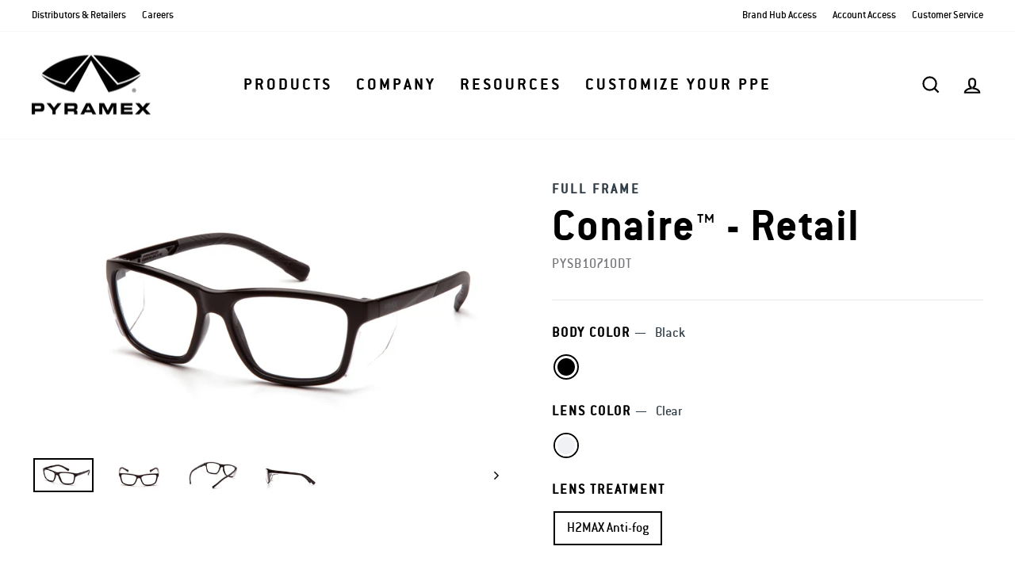

--- FILE ---
content_type: application/x-javascript
request_url: https://cdn.pricespider.com/1/2397/59c03d2393e8db0110d90c9d/config.js
body_size: 548
content:
PriceSpider.onload("59c03d2393e8db0110d90c9d/config", {
  "loadButtonCss": true,
  "useInitialLoader": true,
  "useProductLoader": true,
  "useLocationLoader": true,
  "loadResources": true,
  "loadLocalStock": true,
  "loadScript": false,
  "updateTimerSeconds": [
    0,
    5,
    15,
    30
  ],
  "res": {
    "en": {
      "wtbButtonLabel": "Where to Buy",
      "stockStatus": {
        "notAvailableDirect": "See Website"
      }
    }
  },
  "wtb4": {
    "active": true,
    "token": "e348cd17-d7de-4bde-8804-243d60a1e863"
  },
  "widgetType": "lightbox",
  "mapKey": "pk.eyJ1IjoicHJpY2VzcGlkZXIiLCJhIjoiY2o3cnQ2emZjMnFoMDJxcGthNzA2cTRndiJ9.WEnB9nBhYYvsQL8vfxkRAg",
  "googleGeocodeApiKey": "",
  "loadBrowserLocation": false,
  "loadIpLocation": true,
  "loadMarketplaceSellers": false,
  "requireSellers": "none",
  "href": "",
  "rules": [
    {
      "match": {
        "countryCode": [
          "US"
        ],
        "tag": [
          "US Pyramex"
        ],
        "sku": []
      },
      "actions": {
        "online": [
          "includeSellers:[1432277,1432304,1433130,4240111,4243971,4428037,5239773,6235514,6237927,6238021,6241989,6468091,7693051,11078940,24607301,25182168]",
          "shuffle"
        ]
      }
    },
    {
      "match": {
        "countryCode": [
          "US"
        ],
        "tag": [
          "US"
        ],
        "sku": []
      },
      "actions": {
        "online": [
          "includeSellers:[1432277,1432304,1433130,4240111,4243971,4428037,6232713,6235514,6237927,6238021,6241989,6468091,7693051,11078940,24607301,25182168]",
          "shuffle"
        ],
        "local": []
      }
    }
  ],
  "isLiteWidget": false,
  "psOmni": "full",
  "psUno": "full",
  "clientGroupId": 2397,
  "clientGroup": {
    "id": 2397,
    "name": "Pyramex"
  },
  "build": "2025-12-09T18:24:40.209Z",
  "map": {}
})

--- FILE ---
content_type: application/javascript; charset=UTF-8
request_url: https://api.livechatinc.com/v3.6/customer/action/get_dynamic_configuration?x-region=us-south1&license_id=9198630&client_id=c5e4f61e1a6c3b1521b541bc5c5a2ac5&url=https%3A%2F%2Fwww.pyramex.com%2Fproducts%2Fconaire-retail&channel_type=code&implementation_type=Shopify&jsonp=__k0g460zvvdp
body_size: 253
content:
__k0g460zvvdp({"organization_id":"cf4e82ce-4e18-4272-bce8-47f4ac6c786c","livechat_active":true,"livechat":{"group_id":0,"client_limit_exceeded":false,"domain_allowed":true,"config_version":"3405.0.106.1464.145.117.131.106.108.109.108.129.2","localization_version":"6bb83031e4f97736cbbada081b074fb6_17ac9e782937af6bd74b9d20f4d53e81","language":"en"},"default_widget":"livechat"});